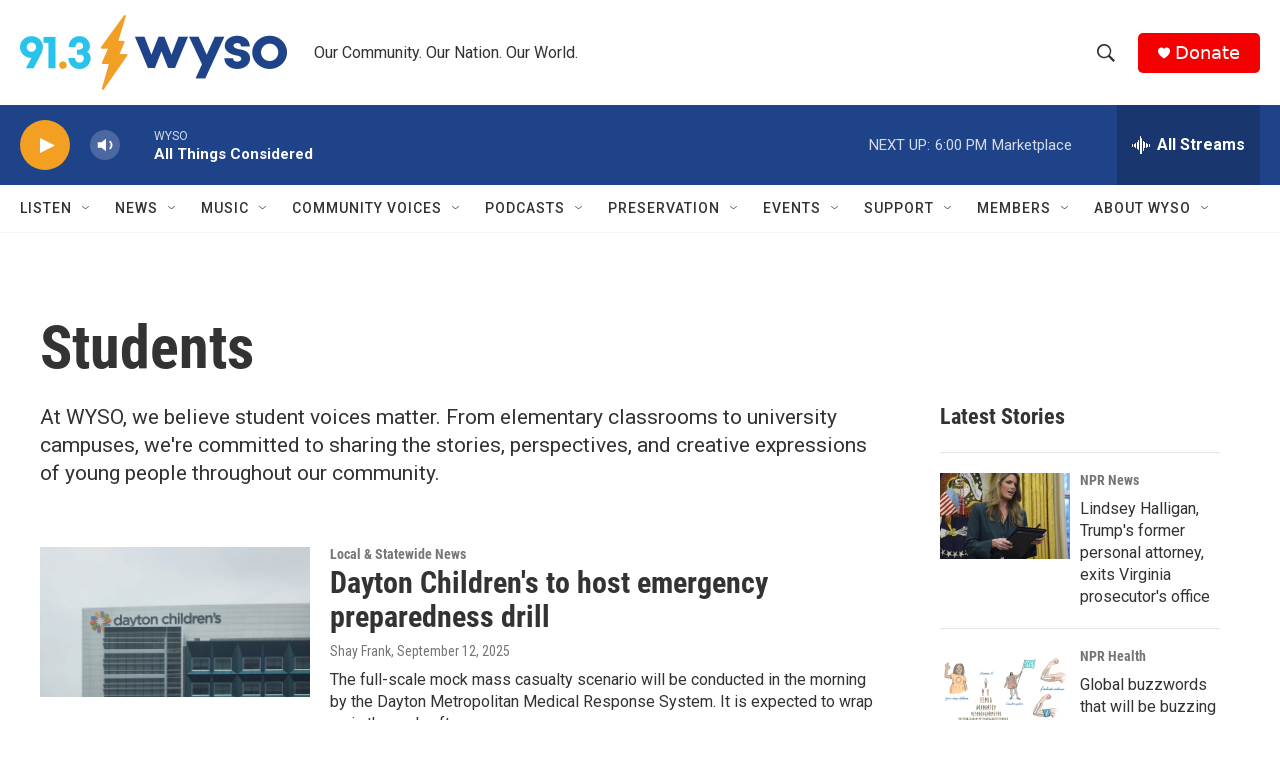

--- FILE ---
content_type: text/html; charset=utf-8
request_url: https://www.google.com/recaptcha/api2/aframe
body_size: 267
content:
<!DOCTYPE HTML><html><head><meta http-equiv="content-type" content="text/html; charset=UTF-8"></head><body><script nonce="PMG3zut1nkcm4HlvFWiZpw">/** Anti-fraud and anti-abuse applications only. See google.com/recaptcha */ try{var clients={'sodar':'https://pagead2.googlesyndication.com/pagead/sodar?'};window.addEventListener("message",function(a){try{if(a.source===window.parent){var b=JSON.parse(a.data);var c=clients[b['id']];if(c){var d=document.createElement('img');d.src=c+b['params']+'&rc='+(localStorage.getItem("rc::a")?sessionStorage.getItem("rc::b"):"");window.document.body.appendChild(d);sessionStorage.setItem("rc::e",parseInt(sessionStorage.getItem("rc::e")||0)+1);localStorage.setItem("rc::h",'1769029214433');}}}catch(b){}});window.parent.postMessage("_grecaptcha_ready", "*");}catch(b){}</script></body></html>